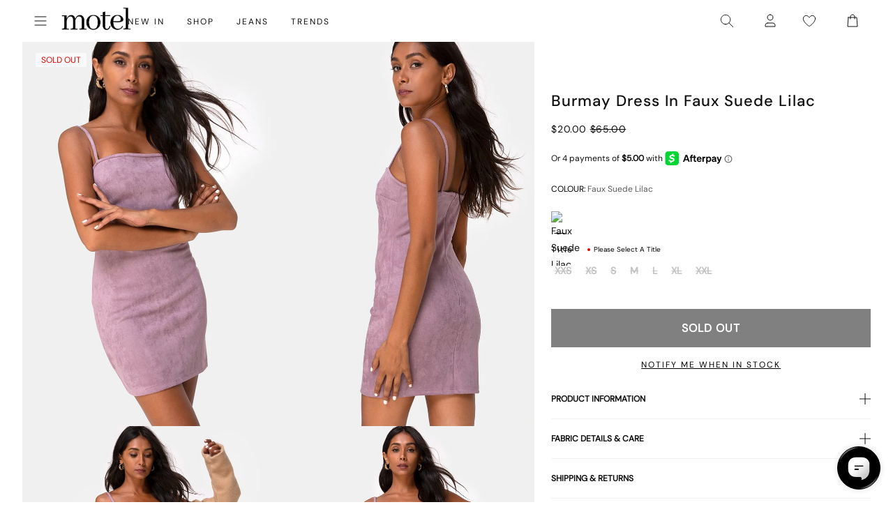

--- FILE ---
content_type: text/javascript; charset=utf-8
request_url: https://us.motelrocks.com/products/burmay-dress-faux-suede-lilac-85.js
body_size: 1184
content:
{"id":4339585450064,"title":"Burmay Dress in Faux Suede Lilac","handle":"burmay-dress-faux-suede-lilac-85","description":"\u003cstyle type=\"text\/css\"\u003e\u003c!--\ntd {border: 1px solid #ccc;}br {mso-data-placement:same-cell;}\n--\u003e\u003c\/style\u003e\n\u003cp\u003e\u003cspan data-sheets-value='{\"1\":2,\"2\":\"Add some texture to your wardrobe this season with the new suede Burmay dress! Featuring a short hemline, body-con mini fit, tiny straps with a suede lilac finish. Pair with white trainers and throw over a big fur coat for a super sassy look!\"}' data-sheets-userformat='{\"2\":6659,\"3\":{\"1\":0},\"4\":[null,2,16777215],\"12\":0,\"14\":[null,2,0],\"15\":\"\\\"Arial\\\",sans-serif\"}'\u003eAdd some texture to your wardrobe this season with the new suede Burmay \u003ca href=\"https:\/\/www.motelrocks.com\/collections\/dresses\"\u003e\u003cspan style=\"text-decoration: underline;\"\u003edress\u003c\/span\u003e\u003c\/a\u003e! Featuring a short hemline, \u003ca href=\"https:\/\/www.motelrocks.com\/collections\/bodycon-dresses\"\u003e\u003cspan style=\"text-decoration: underline;\"\u003ebody-con\u003c\/span\u003e\u003c\/a\u003e \u003ca href=\"https:\/\/www.motelrocks.com\/collections\/mini-dresses\"\u003e\u003cspan style=\"text-decoration: underline;\"\u003emini\u003c\/span\u003e\u003c\/a\u003e fit, tiny straps with a suede lilac finish. Pair with white trainers and throw over a big fur coat for a super sassy look!\u003c\/span\u003e\u003cbr\u003e\u003cspan\u003e\u003c\/span\u003e\u003c\/p\u003e\n\u003cp\u003e\u003cspan\u003eMODEL WEARS:S - MODEL HEIGHT:5'7 - FABRIC CONTENT:\u003c\/span\u003e90% POLYESTER 10% SPANDEX\u003c\/p\u003e","published_at":"2019-11-18T20:30:11-05:00","created_at":"2019-11-03T23:52:17-05:00","vendor":"Z016676","type":"CLOTHING","tags":["autumn","AW","basic","body-con","Burmay","BURMAYDRESSFAUXSUEDELILAC85","colour:burmay-dress-beige-snake","colour:burmay-dress-pu-croco-black","colour:burmay-dress-pu-croco-wine","dress","facebook25","faux","fitted","insta25","light","lilac","live","minifit","no:Z016676","pastel","pastels","plain","purple","related:becky-cowl-dress-black-flock-rose","related:gala-dress-velvet-lilac","related:kozue-dress-velvet-palace-print","SEARCHANISE_IGNORE","short-name:Faux Suede Lilac","shorthemline","soft","suede","texture","textured","tight","tinystraps","winter"],"price":2000,"price_min":2000,"price_max":2000,"available":false,"price_varies":false,"compare_at_price":6500,"compare_at_price_min":6500,"compare_at_price_max":6500,"compare_at_price_varies":false,"variants":[{"id":31138348826704,"title":"XXS","option1":"XXS","option2":null,"option3":null,"sku":"BURMAY DRESS FAUX SUEDE LILAC 85 XXS","requires_shipping":true,"taxable":true,"featured_image":null,"available":false,"name":"Burmay Dress in Faux Suede Lilac - XXS","public_title":"XXS","options":["XXS"],"price":2000,"weight":230,"compare_at_price":6500,"inventory_management":"shopify","barcode":"5057765258592","quantity_rule":{"min":1,"max":null,"increment":1},"quantity_price_breaks":[],"requires_selling_plan":false,"selling_plan_allocations":[]},{"id":31138348859472,"title":"XS","option1":"XS","option2":null,"option3":null,"sku":"BURMAY DRESS FAUX SUEDE LILAC 85 XS","requires_shipping":true,"taxable":true,"featured_image":null,"available":false,"name":"Burmay Dress in Faux Suede Lilac - XS","public_title":"XS","options":["XS"],"price":2000,"weight":230,"compare_at_price":6500,"inventory_management":"shopify","barcode":"5057765258608","quantity_rule":{"min":1,"max":null,"increment":1},"quantity_price_breaks":[],"requires_selling_plan":false,"selling_plan_allocations":[]},{"id":31138348892240,"title":"S","option1":"S","option2":null,"option3":null,"sku":"BURMAY DRESS FAUX SUEDE LILAC 85 S","requires_shipping":true,"taxable":true,"featured_image":null,"available":false,"name":"Burmay Dress in Faux Suede Lilac - S","public_title":"S","options":["S"],"price":2000,"weight":230,"compare_at_price":6500,"inventory_management":"shopify","barcode":"5057765258615","quantity_rule":{"min":1,"max":null,"increment":1},"quantity_price_breaks":[],"requires_selling_plan":false,"selling_plan_allocations":[]},{"id":31138348925008,"title":"M","option1":"M","option2":null,"option3":null,"sku":"BURMAY DRESS FAUX SUEDE LILAC 85 M","requires_shipping":true,"taxable":true,"featured_image":null,"available":false,"name":"Burmay Dress in Faux Suede Lilac - M","public_title":"M","options":["M"],"price":2000,"weight":230,"compare_at_price":6500,"inventory_management":"shopify","barcode":"5057765258622","quantity_rule":{"min":1,"max":null,"increment":1},"quantity_price_breaks":[],"requires_selling_plan":false,"selling_plan_allocations":[]},{"id":31138348957776,"title":"L","option1":"L","option2":null,"option3":null,"sku":"BURMAY DRESS FAUX SUEDE LILAC 85 L","requires_shipping":true,"taxable":true,"featured_image":null,"available":false,"name":"Burmay Dress in Faux Suede Lilac - L","public_title":"L","options":["L"],"price":2000,"weight":230,"compare_at_price":6500,"inventory_management":"shopify","barcode":"5057765258639","quantity_rule":{"min":1,"max":null,"increment":1},"quantity_price_breaks":[],"requires_selling_plan":false,"selling_plan_allocations":[]},{"id":31138348990544,"title":"XL","option1":"XL","option2":null,"option3":null,"sku":"BURMAY DRESS FAUX SUEDE LILAC 85 XL","requires_shipping":true,"taxable":true,"featured_image":null,"available":false,"name":"Burmay Dress in Faux Suede Lilac - XL","public_title":"XL","options":["XL"],"price":2000,"weight":230,"compare_at_price":6500,"inventory_management":"shopify","barcode":"5057765258646","quantity_rule":{"min":1,"max":null,"increment":1},"quantity_price_breaks":[],"requires_selling_plan":false,"selling_plan_allocations":[]},{"id":31138349023312,"title":"XXL","option1":"XXL","option2":null,"option3":null,"sku":"BURMAY DRESS FAUX SUEDE LILAC 85 XXL","requires_shipping":true,"taxable":true,"featured_image":null,"available":false,"name":"Burmay Dress in Faux Suede Lilac - XXL","public_title":"XXL","options":["XXL"],"price":2000,"weight":230,"compare_at_price":6500,"inventory_management":"shopify","barcode":"5057765258653","quantity_rule":{"min":1,"max":null,"increment":1},"quantity_price_breaks":[],"requires_selling_plan":false,"selling_plan_allocations":[]}],"images":["\/\/cdn.shopify.com\/s\/files\/1\/0020\/4236\/4017\/products\/BURMAY-LILAC-15840_1.jpg?v=1574050169","\/\/cdn.shopify.com\/s\/files\/1\/0020\/4236\/4017\/products\/BURMAY-LILAC-15844.jpg?v=1574050170","\/\/cdn.shopify.com\/s\/files\/1\/0020\/4236\/4017\/products\/BURMAY-LILAC-15819.jpg?v=1574050172","\/\/cdn.shopify.com\/s\/files\/1\/0020\/4236\/4017\/products\/BURMAY-LILAC-15827.jpg?v=1574050173","\/\/cdn.shopify.com\/s\/files\/1\/0020\/4236\/4017\/products\/BURMAY-LILAC-15853.jpg?v=1574050174","\/\/cdn.shopify.com\/s\/files\/1\/0020\/4236\/4017\/products\/BURMAY-LILAC-15840D.jpg?v=1574050176"],"featured_image":"\/\/cdn.shopify.com\/s\/files\/1\/0020\/4236\/4017\/products\/BURMAY-LILAC-15840_1.jpg?v=1574050169","options":[{"name":"Title","position":1,"values":["XXS","XS","S","M","L","XL","XXL"]}],"url":"\/products\/burmay-dress-faux-suede-lilac-85","media":[{"alt":"Image of Burmay Dress in Faux Suede Lilac","id":5713827725392,"position":1,"preview_image":{"aspect_ratio":0.791,"height":1100,"width":870,"src":"https:\/\/cdn.shopify.com\/s\/files\/1\/0020\/4236\/4017\/products\/BURMAY-LILAC-15840_1.jpg?v=1574050169"},"aspect_ratio":0.791,"height":1100,"media_type":"image","src":"https:\/\/cdn.shopify.com\/s\/files\/1\/0020\/4236\/4017\/products\/BURMAY-LILAC-15840_1.jpg?v=1574050169","width":870},{"alt":"Image of Burmay Dress in Faux Suede Lilac","id":5713827987536,"position":2,"preview_image":{"aspect_ratio":0.791,"height":1100,"width":870,"src":"https:\/\/cdn.shopify.com\/s\/files\/1\/0020\/4236\/4017\/products\/BURMAY-LILAC-15844.jpg?v=1574050170"},"aspect_ratio":0.791,"height":1100,"media_type":"image","src":"https:\/\/cdn.shopify.com\/s\/files\/1\/0020\/4236\/4017\/products\/BURMAY-LILAC-15844.jpg?v=1574050170","width":870},{"alt":"Image of Burmay Dress in Faux Suede Lilac","id":5713828151376,"position":3,"preview_image":{"aspect_ratio":0.791,"height":1100,"width":870,"src":"https:\/\/cdn.shopify.com\/s\/files\/1\/0020\/4236\/4017\/products\/BURMAY-LILAC-15819.jpg?v=1574050172"},"aspect_ratio":0.791,"height":1100,"media_type":"image","src":"https:\/\/cdn.shopify.com\/s\/files\/1\/0020\/4236\/4017\/products\/BURMAY-LILAC-15819.jpg?v=1574050172","width":870},{"alt":"Image of Burmay Dress in Faux Suede Lilac","id":5713828216912,"position":4,"preview_image":{"aspect_ratio":0.791,"height":1100,"width":870,"src":"https:\/\/cdn.shopify.com\/s\/files\/1\/0020\/4236\/4017\/products\/BURMAY-LILAC-15827.jpg?v=1574050173"},"aspect_ratio":0.791,"height":1100,"media_type":"image","src":"https:\/\/cdn.shopify.com\/s\/files\/1\/0020\/4236\/4017\/products\/BURMAY-LILAC-15827.jpg?v=1574050173","width":870},{"alt":"Image of Burmay Dress in Faux Suede Lilac","id":5713828741200,"position":5,"preview_image":{"aspect_ratio":0.791,"height":1100,"width":870,"src":"https:\/\/cdn.shopify.com\/s\/files\/1\/0020\/4236\/4017\/products\/BURMAY-LILAC-15853.jpg?v=1574050174"},"aspect_ratio":0.791,"height":1100,"media_type":"image","src":"https:\/\/cdn.shopify.com\/s\/files\/1\/0020\/4236\/4017\/products\/BURMAY-LILAC-15853.jpg?v=1574050174","width":870},{"alt":"Image of Burmay Dress in Faux Suede Lilac","id":5713828773968,"position":6,"preview_image":{"aspect_ratio":0.791,"height":1100,"width":870,"src":"https:\/\/cdn.shopify.com\/s\/files\/1\/0020\/4236\/4017\/products\/BURMAY-LILAC-15840D.jpg?v=1574050176"},"aspect_ratio":0.791,"height":1100,"media_type":"image","src":"https:\/\/cdn.shopify.com\/s\/files\/1\/0020\/4236\/4017\/products\/BURMAY-LILAC-15840D.jpg?v=1574050176","width":870}],"requires_selling_plan":false,"selling_plan_groups":[]}

--- FILE ---
content_type: text/json
request_url: https://conf.config-security.com/model
body_size: 85
content:
{"title":"recommendation AI model (keras)","structure":"release_id=0x4a:2c:7c:2b:42:74:3d:31:7f:6b:79:7e:45:42:33:60:44:30:62:73:2c:34:5f:36:71:76:7b:25:5c;keras;tdnk9laxkd1gzhjtnx5wy3kn9djbcmuqsdjsgg174lss9za682ngblqbzx1xudhyep9nm4tk","weights":"../weights/4a2c7c2b.h5","biases":"../biases/4a2c7c2b.h5"}